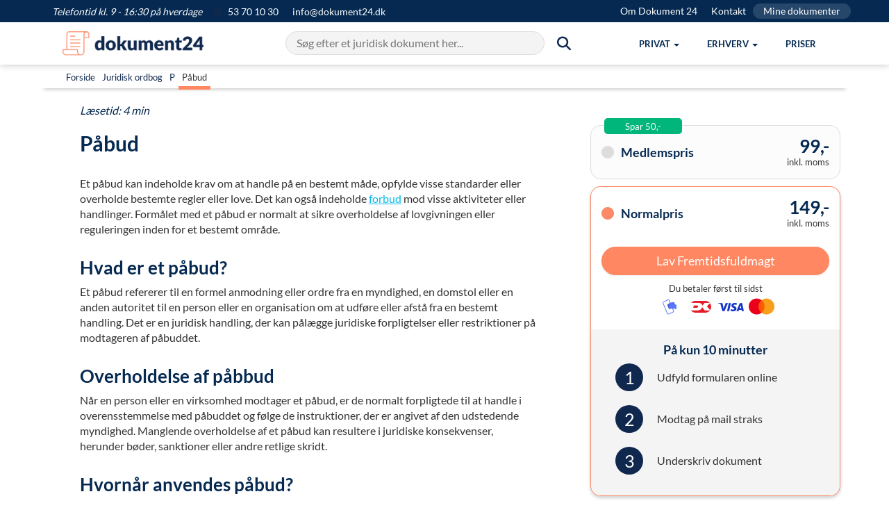

--- FILE ---
content_type: text/html; charset=utf-8
request_url: https://dokument24.dk/ordbog/paabud
body_size: 13784
content:
<!DOCTYPE html ><html lang="da" xmlns="http://www.w3.org/1999/xhtml" itemscope="itemscope" itemtype="https://schema.org/WebPage"><head><title>
	P&#229;bud - Hvad betyder det, og hvilke regler g&#230;lder?
</title><meta http-equiv="Content-Type" content="text/html; charset=utf-8" /><meta name="description" content="Et påbud kan indeholde krav om at handle på en bestemt måde, opfylde visse standarder eller overholde bestemte regler eller love. Det kan også indeholde forbud mod visse aktiviteter eller handlinger. Formålet med et påbud er normalt at sikre overholdelse af lovgivningen eller reguleringen inden for et bestemt område." /><meta name="theme-color" content="#024165" /><meta name="viewport" content="width=device-width, initial-scale=1" /><meta property="og:title" content="Påbud - Hvad betyder det, og hvilke regler gælder?" /><meta property="og:description" content="Et påbud kan indeholde krav om at handle på en bestemt måde, opfylde visse standarder eller overholde bestemte regler eller love. Det kan også indeholde forbud mod visse aktiviteter eller handlinger. Formålet med et påbud er normalt at sikre overholdelse af lovgivningen eller reguleringen inden for et bestemt område." /><meta property="og:image" content="https://dokument24.dk/media/949e5a00-d9c6-4c4e-af88-c4e0e8754ec5/fq4ypw/Forside%20billeder/forsidehero.jpg" /><meta property="og:site_name" content="Dokument24" /><meta property="og:locale" content="da_DK" /><meta property="og:type" content="website" /><meta property="og:url" content="https://dokument24.dk/ordbog/paabud" /><link rel="canonical" href="https://dokument24.dk/ordbog/paabud" /><link rel="manifest" href="/manifest.json" /><link rel="apple-touch-icon" sizes="57x57" href="/frontend/img/favicon/DK/apple-icon-57x57.png" /><link rel="apple-touch-icon" sizes="60x60" href="/frontend/img/favicon/DK/apple-icon-60x60.png" /><link rel="apple-touch-icon" sizes="72x72" href="/frontend/img/favicon/DK/apple-icon-72x72.png" /><link rel="apple-touch-icon" sizes="76x76" href="/frontend/img/favicon/DK/apple-icon-76x76.png" /><link rel="apple-touch-icon" sizes="114x114" href="/frontend/img/favicon/DK/apple-icon-114x114.png" /><link rel="apple-touch-icon" sizes="120x120" href="/frontend/img/favicon/DK/apple-icon-120x120.png" /><link rel="apple-touch-icon" sizes="144x144" href="/frontend/img/favicon/DK/apple-icon-144x144.png" /><link rel="apple-touch-icon" sizes="152x152" href="/frontend/img/favicon/DK/apple-icon-152x152.png" /><link rel="apple-touch-icon" sizes="180x180" href="/frontend/img/favicon/DK/apple-icon-180x180.png" /><link rel="icon" type="image/png" sizes="192x192" href="/frontend/img/favicon/DK/android-icon-192x192.png" /><link rel="icon" type="image/png" sizes="32x32" href="/frontend/img/favicon/DK/favicon-32x32.png" /><link rel="icon" type="image/png" sizes="96x96" href="/frontend/img/favicon/DK/favicon-96x96.png" /><link rel="icon" type="image/png" sizes="16x16" href="/frontend/img/favicon/DK/favicon-16x16.png" /><link href="/Frontend/css/utilities.min.css?2025121901" rel="stylesheet" /><link href="/Frontend/css/all.min.css?2025121901" rel="stylesheet" /><link rel="stylesheet" href="https://cdnjs.cloudflare.com/ajax/libs/font-awesome/6.3.0/css/all.min.css" /><script>
            window.dokument24 = { fn: {}, tracking: {} };

            window.dataLayer = [];

            function gtag() {
                window.dataLayer.push(arguments);
            }
        </script><script>
            gtag('consent', 'default', {
                'ad_storage': 'denied',
                'ad_user_data': 'denied',
                'ad_personalization': 'denied',
                'analytics_storage': 'denied',
                'functionality_storage': 'denied',
                'personalization_storage': 'denied',
                'security_storage': 'granted',
                'wait_for_update': 1500
            });

            gtag('set', 'ads_data_redaction', true);
            gtag('set', 'url_passthrough', true);
        </script><script id="CookieConsent" src="https://policy.app.cookieinformation.com/uc.js" data-culture="da" data-gcm-version="2.0" type="text/javascript"></script><script src="https://widget.trustpilot.com/bootstrap/v5/tp.widget.bootstrap.min.js" async="async"></script><script id="sleeknoteScript" type="text/javascript">
			(function () {
				var sleeknoteScriptTag = document.createElement("script");
				sleeknoteScriptTag.type = "text/javascript";
				sleeknoteScriptTag.charset = "utf-8";
				sleeknoteScriptTag.src = ("//sleeknotecustomerscripts.sleeknote.com/46549.js");
				var s = document.getElementById("sleeknoteScript");
				s.parentNode.insertBefore(sleeknoteScriptTag, s);
			})();
		</script><script type="application/ld+json">
        {
  "@context":"https://schema.org",
  "@type":"BreadcrumbList",
  "itemListElement":
  [
{
  "@type":"ListItem",
 "position":"1",
  "item":
    {
     "id":"https://dokument24.dk/",
     "name":"Dokument 24"
    }
  },
{
  "@type":"ListItem",
 "position":"2",
  "item":
    {
     "id":"https://dokument24.dk/ordbog",
     "name":"Ordbog"
    }
  },
{
  "@type":"ListItem",
 "position":"3",
  "item":
    {
     "id":"https://dokument24.dk/ordbog/paabud",
     "name":"Påbud"
    }
  }  ]
}

    </script><!-- Start of Sleeknote signup and lead generation tool - www.sleeknote.com -->
<!-- End of Sleeknote signup and lead generation tool - www.sleeknote.com -->
</head><body><header class="header" xmlns=""><div class="topbar topbar-banner text-white"><div class="container pe-0"><div class="d-flex justify-content-between"><div><span class="topbar-banner-text"><em>Telefontid kl. 9 - 16:30 på hverdage</em></span><a href="tel:53701030" class="topbar-banner-link"><span><i class="fa-solid fa-circle fa-md pe-2" style="color: #10284E"></i> 53 70 10 30</span></a><a href="mailto:info@dokument24.dk" class="topbar-banner-link hidden-xs hidden-sm"><span>info@dokument24.dk</span></a></div><div class="d-flex hidden-xs text-right"><a href="/om" title="Om Dokument 24" class="topbar-banner-link">Om Dokument 24</a><a href="/om/kontakt" title="Kontakt" class="topbar-banner-link">Kontakt</a><a href="/konto" title="Mine dokumenter" class="topbar-banner-link-btn">Mine dokumenter</a></div></div></div></div><nav class="navbar"><div class="container"><div class="navbar-header"><a class="navbar-brand" href="/"><img src="/media/24c61373-fc3c-485b-a34c-f066b76c1602/ZOD_UA/Logos/logo1.png?h=45" alt="Dokument 24" /></a><button type="button" class="navbar-toggle collapsed m-0  pt-4 pb-4 px-2" data-toggle="collapse" data-target="#topmenu" aria-label="Hovedmenu" aria-expanded="false"><span class="sr-only">Vis menu</span><span class="icon-bar top-bar"></span><span class="icon-bar middle-bar"></span><span class="icon-bar bottom-bar"></span></button><button type="button" class="navbar-toggle collapsed m-0 px-2 py-3 me-2" data-toggle="collapse" data-target="#searchmenu" aria-expanded="false"><span class="sr-only">Søg</span><i class="fa-solid fa-magnifying-glass"></i></button></div><div class="nav-menu-wrapper"><div id="searchmenu" class="collapse navbar-collapse"><div id="search-bar" class="search-bar"><input id="search-input" type="text" autocomplete="off" placeholder="Søg efter et juridisk dokument her..."></input><span class="btn-search mt-0"><i class="fa-solid fa-magnifying-glass fa-lg hidden-sm hidden-xs"></i></span></div><div id="autocomplete-results" class="autocomplete-results"></div></div><div id="topmenu" class="collapse navbar-collapse"><ul class="nav navbar-nav navbar-right"><li class="dropdown js-navbar mega-menu-frame"><a href="#" class="dropdown-toggle js-navbar-dropdown" data-toggle="dropdown" role="button" aria-haspopup="true" aria-expanded="false"><span>Privat</span><span class="caret"></span></a><div class="dropdown-menu mega-menu-reset mega-menu pb-5 hidden-xs hidden-sm"><ul class="mega-menu-content mega-menu-container row"><li class="no-margin"><div class="col-md-3 no-padding text-center"><div class="row"><div class="headline h4">Populære dokumenter</div><div class="cta-box-wrapper"><a href="/fremtidsfuldmagt"><img loading="lazy" src="/media/a21fe115-2eb8-40f0-b220-5b8f856d45b1/uIuScw/Produkt%20billeder/menu_fremtidsfuldmagt.png" class="cta-box" alt="Fremtidsfuldmagt" /></a></div><div class="cta-box-wrapper"><a href="/testamente"><img loading="lazy" src="/media/b7ed0452-a0a9-4c97-97a0-4c96b038a6f2/WnjAjg/Produkt%20billeder/menu_testamente.png" class="cta-box" alt="Testamente" /></a></div><div class="cta-box-wrapper"><a href="/aegtepagt"><img loading="lazy" src="/media/0a405812-86e0-4d1c-8660-cf1bad6b3078/U-1jYg/Produkt%20billeder/menu_aegtepagt.png" class="cta-box" alt="Ægtepagt" /></a></div></div></div></li><li class="no-margin"><div class="col-md-1 pt-5"><div class="vertical-ruler mx-4"></div></div></li><li class="no-margin"><div class="col-md-8 no-padding text-center"><div class="row"><div class="col-md-4 clear-left no-padding" align="left"><ul class="menu-item-wrapper"><li class="menu-item-header">Fuldmagt</li><li class="menu-item"><a class="mega-menu-a-link" href="/fremtidsfuldmagt">Fremtidsfuldmagt</a></li><li class="menu-item"><a class="mega-menu-a-link" href="/privat/generalfuldmagt">Generalfuldmagt</a></li></ul></div><div class="col-md-4 no-padding" align="left"><ul class="menu-item-wrapper"><li class="menu-item-header">Arv &amp; børn</li><li class="menu-item"><a class="mega-menu-a-link" href="/testamente">Testamente</a></li><li class="menu-item"><a class="mega-menu-a-link" href="/testamente/aegtefaeller">Testamente ægtefæller</a></li><li class="menu-item"><a class="mega-menu-a-link" href="/testamente/saereje">Testamente særeje</a></li><li class="menu-item"><a class="mega-menu-a-link" href="/testamente/samlevertestamente">Testamente samlevende</a></li><li class="menu-item"><a class="mega-menu-a-link" href="/testamente/enlige">Testamente alene</a></li><li class="menu-item"><a class="mega-menu-a-link" href="/privat/boernetestamente">Børnetestamente</a></li><li class="menu-item"><a class="mega-menu-a-link" href="/testamente/indbotestamente">Indbotestamente</a></li></ul></div><div class="col-md-4 no-padding" align="left"><ul class="menu-item-wrapper"><li class="menu-item-header">Ægteskab</li><li class="menu-item"><a class="mega-menu-a-link" href="/aegtepagt">Ægtepagt</a></li><li class="menu-item"><a class="mega-menu-a-link" href="/aegtepagt">Ægtepagt med særeje</a></li><li class="menu-item"><a class="mega-menu-a-link" href="/aegtepagt/pension">Ægtepagt pensionsdeling</a></li><li class="menu-item"><a class="mega-menu-a-link" href="/aegtepagt/ophaevelse">Ophævelse af ægtepagt</a></li></ul></div><div class="col-md-4 clear-left no-padding" align="left"><ul class="menu-item-wrapper"><li class="menu-item-header">Lån</li><li class="menu-item"><a class="mega-menu-a-link" href="/privat/familielaan">Familielån</a></li><li class="menu-item"><a class="mega-menu-a-link" href="/privat/gaeldsbrev">Gældsbrev</a></li><li class="menu-item"><a class="mega-menu-a-link" href="/privat/opret-anfordringslaan">Anfordringslån</a></li></ul></div><div class="col-md-4 no-padding" align="left"><ul class="menu-item-wrapper"><li class="menu-item-header">Diverse</li><li class="menu-item"><a class="mega-menu-a-link" href="/privat/arveafkald">Arveafkald</a></li><li class="menu-item"><a class="mega-menu-a-link" href="/privat/samejeoverenskomst">Samejeoverenskomst</a></li><li class="menu-item"><a class="mega-menu-a-link" href="/privat/gavebrev">Gavebrev</a></li><li class="menu-item"><a class="mega-menu-a-link" href="/privat/samtykkeerklaering">Samtykke til uskiftet bo</a></li><li class="menu-item"><a class="mega-menu-a-link" href="/privat/arveforskud">Arveforskud</a></li></ul></div></div></div></li></ul></div><ul class="dropdown-menu hidden-md hidden-lg"><li class="menu-item-header">Fuldmagt</li><li class="dropdown-menu open" style="display: block"><a class="menu-item mega-menu-a-link" href="/fremtidsfuldmagt">Fremtidsfuldmagt</a><a class="menu-item mega-menu-a-link" href="/privat/generalfuldmagt">Generalfuldmagt</a></li><li class="menu-item-header">Arv &amp; børn</li><li class="dropdown-menu open" style="display: block"><a class="menu-item mega-menu-a-link" href="/testamente">Testamente</a><a class="menu-item mega-menu-a-link" href="/testamente/aegtefaeller">Testamente ægtefæller</a><a class="menu-item mega-menu-a-link" href="/testamente/saereje">Testamente særeje</a><a class="menu-item mega-menu-a-link" href="/testamente/samlevertestamente">Testamente samlevende</a><a class="menu-item mega-menu-a-link" href="/testamente/enlige">Testamente alene</a><a class="menu-item mega-menu-a-link" href="/privat/boernetestamente">Børnetestamente</a><a class="menu-item mega-menu-a-link" href="/testamente/indbotestamente">Indbotestamente</a></li><li class="menu-item-header">Ægteskab</li><li class="dropdown-menu open" style="display: block"><a class="menu-item mega-menu-a-link" href="/aegtepagt">Ægtepagt</a><a class="menu-item mega-menu-a-link" href="/aegtepagt">Ægtepagt med særeje</a><a class="menu-item mega-menu-a-link" href="/aegtepagt/pension">Ægtepagt pensionsdeling</a><a class="menu-item mega-menu-a-link" href="/aegtepagt/ophaevelse">Ophævelse af ægtepagt</a></li><li class="menu-item-header">Lån</li><li class="dropdown-menu open" style="display: block"><a class="menu-item mega-menu-a-link" href="/privat/familielaan">Familielån</a><a class="menu-item mega-menu-a-link" href="/privat/gaeldsbrev">Gældsbrev</a><a class="menu-item mega-menu-a-link" href="/privat/opret-anfordringslaan">Anfordringslån</a></li><li class="menu-item-header">Diverse</li><li class="dropdown-menu open" style="display: block"><a class="menu-item mega-menu-a-link" href="/privat/arveafkald">Arveafkald</a><a class="menu-item mega-menu-a-link" href="/privat/samejeoverenskomst">Samejeoverenskomst</a><a class="menu-item mega-menu-a-link" href="/privat/gavebrev">Gavebrev</a><a class="menu-item mega-menu-a-link" href="/privat/samtykkeerklaering">Samtykke til uskiftet bo</a><a class="menu-item mega-menu-a-link" href="/privat/arveforskud">Arveforskud</a></li></ul></li><li class="dropdown js-navbar mega-menu-frame"><a href="#" class="dropdown-toggle js-navbar-dropdown" data-toggle="dropdown" role="button" aria-haspopup="true" aria-expanded="false"><span>Erhverv</span><span class="caret"></span></a><div class="dropdown-menu mega-menu-reset mega-menu pb-5 hidden-xs hidden-sm"><ul class="mega-menu-content mega-menu-container row"><li class="no-margin"><div class="col-md-3 no-padding text-center"><div class="row"><div class="headline h4">Populære dokumenter</div><div class="cta-box-wrapper"><a href="/erhverv/opret-aps"><img loading="lazy" src="/media/c31b6667-f990-4041-8fb1-27453714f11e/KJehiA/Produkt%20billeder/menu_opret_aps.png" class="cta-box" alt="Anpartsselskab (ApS)" /></a></div><div class="cta-box-wrapper"><a href="/erhverv/opret-enkeltmandsvirksomhed"><img loading="lazy" src="/media/40bf2365-8d20-4743-8d52-5203230900c8/-lhW9A/Produkt%20billeder/menu_opret_enkeltmandsvirksomhed.png" class="cta-box" alt="Enkeltmandsvirksomhed" /></a></div><div class="cta-box-wrapper"><a href="/erhverv/medarbejdere/direktoerkontrakt"><img loading="lazy" src="/media/40f89ff3-def9-49ce-bf7e-fd8d24e15f19/Qz54eg/Produkt%20billeder/menu_direktørkontrakt.png" class="cta-box" alt="Direktørkontrakt" /></a></div></div></div></li><li class="no-margin"><div class="col-md-1 pt-5"><div class="vertical-ruler mx-4"></div></div></li><li class="no-margin"><div class="col-md-8 no-padding text-center"><div class="row"><div class="col-md-4 clear-left no-padding" align="left"><ul class="menu-item-wrapper"><li class="menu-item-header">Selskab</li><li class="menu-item"><a class="mega-menu-a-link" href="/erhverv/opret-aps">Opret ApS (Driftselskab)</a></li><li class="menu-item"><a class="mega-menu-a-link" href="/erhverv/opret-holdingselskab">Opret ApS (Holdingselskab)</a></li><li class="menu-item"><a class="mega-menu-a-link" href="/erhverv/opret-holdingselskab/opret-holding-driftsselskab">Opret Holding + Driftsselskab</a></li><li class="menu-item"><a class="mega-menu-a-link" href="/erhverv/opret-enkeltmandsvirksomhed">Opret Enkeltmandsvirksomhed</a></li><li class="menu-item"><a class="mega-menu-a-link" href="/erhverv/aendring-af-virksomhed">Ændring af selskab</a></li><li class="menu-item"><a class="mega-menu-a-link" href="/erhverv/luk-virksomhed">Lukke ApS</a></li><li class="menu-item"><a class="mega-menu-a-link" href="/erhverv/luk-virksomhed/enkeltmandsvirksomhed">Lukke Enkeltmandsvirksomhed</a></li></ul></div><div class="col-md-4 no-padding" align="left"><ul class="menu-item-wrapper"><li class="menu-item-header">Medarbejdere</li><li class="menu-item"><a class="mega-menu-a-link" href="/erhverv/medarbejdere/ansaettelseskontrakt">Ansættelseskontrakt</a></li><li class="menu-item"><a class="mega-menu-a-link" href="/erhverv/medarbejdere/direktoerkontrakt">Direktørkontrakt</a></li><li class="menu-item"><a class="mega-menu-a-link" href="/erhverv/medarbejdere/tillaeg-til-ansaettelseskontrakt--7-punkters-overblik--opret-gratis">Ændring af ansættelseskontrakt</a></li><li class="menu-item"><a class="mega-menu-a-link" href="/erhverv/medarbejdere/skriftlig-advarsel--eksempler--ret-og-regler--gratis-skabelon">Advarsel til medarbejder</a></li><li class="menu-item"><a class="mega-menu-a-link" href="/erhverv/medarbejdere/bortvisning-af-medarbejder">Bortvisning af medarbejder</a></li><li class="menu-item"><a class="mega-menu-a-link" href="/artikler/guides-medarbejdere/fratraedelsesaftale">Opsigelse af job</a></li></ul></div><div class="col-md-4 no-padding" align="left"><ul class="menu-item-wrapper"><li class="menu-item-header">Aftaler</li><li class="menu-item"><a class="mega-menu-a-link" href="/erhverv/aftaler/kommerciel-laaneaftale">Låneaftale kommercielt</a></li><li class="menu-item"><a class="mega-menu-a-link" href="/erhverv/aftaler/ejeraftale1">Ejeraftale</a></li><li class="menu-item"><a class="mega-menu-a-link" href="/erhverv/aftaler/leverandoeraftale">Leverandøraftale</a></li><li class="menu-item"><a class="mega-menu-a-link" href="/erhverv/aftaler/konsulentaftale">Konsulentaftale</a></li><li class="menu-item"><a class="mega-menu-a-link" href="/erhverv/aftaler/handelsbetingelser">Salgs- og leveringsbetingelser</a></li><li class="menu-item"><a class="mega-menu-a-link" href="/erhverv/aftaler/nda">NDA (Hemmeligholdelselsesaftale)</a></li><li class="menu-item"><a class="mega-menu-a-link" href="/erhverv/aftaler/samarbejdsaftale">Samarbejdsaftale</a></li></ul></div><div class="col-md-4 clear-left no-padding" align="left"><ul class="menu-item-wrapper"><li class="menu-item-header">Diverse</li><li class="menu-item"><a class="mega-menu-a-link" href="/artikler/drive-virksomhed/generalforsamling">Beslutningsreferat</a></li><li class="menu-item"><a class="mega-menu-a-link" href="/erhverv/aftaler/rykkerskrivelse">Rykkerskrivelse</a></li></ul></div></div></div></li></ul></div><ul class="dropdown-menu hidden-md hidden-lg"><li class="menu-item-header">Selskab</li><li class="dropdown-menu open" style="display: block"><a class="menu-item mega-menu-a-link" href="/erhverv/opret-aps">Opret ApS (Driftselskab)</a><a class="menu-item mega-menu-a-link" href="/erhverv/opret-holdingselskab">Opret ApS (Holdingselskab)</a><a class="menu-item mega-menu-a-link" href="/erhverv/opret-holdingselskab/opret-holding-driftsselskab">Opret Holding + Driftsselskab</a><a class="menu-item mega-menu-a-link" href="/erhverv/opret-enkeltmandsvirksomhed">Opret Enkeltmandsvirksomhed</a><a class="menu-item mega-menu-a-link" href="/erhverv/aendring-af-virksomhed">Ændring af selskab</a><a class="menu-item mega-menu-a-link" href="/erhverv/luk-virksomhed">Lukke ApS</a><a class="menu-item mega-menu-a-link" href="/erhverv/luk-virksomhed/enkeltmandsvirksomhed">Lukke Enkeltmandsvirksomhed</a></li><li class="menu-item-header">Medarbejdere</li><li class="dropdown-menu open" style="display: block"><a class="menu-item mega-menu-a-link" href="/erhverv/medarbejdere/ansaettelseskontrakt">Ansættelseskontrakt</a><a class="menu-item mega-menu-a-link" href="/erhverv/medarbejdere/direktoerkontrakt">Direktørkontrakt</a><a class="menu-item mega-menu-a-link" href="/erhverv/medarbejdere/tillaeg-til-ansaettelseskontrakt--7-punkters-overblik--opret-gratis">Ændring af ansættelseskontrakt</a><a class="menu-item mega-menu-a-link" href="/erhverv/medarbejdere/skriftlig-advarsel--eksempler--ret-og-regler--gratis-skabelon">Advarsel til medarbejder</a><a class="menu-item mega-menu-a-link" href="/erhverv/medarbejdere/bortvisning-af-medarbejder">Bortvisning af medarbejder</a><a class="menu-item mega-menu-a-link" href="/artikler/guides-medarbejdere/fratraedelsesaftale">Opsigelse af job</a></li><li class="menu-item-header">Aftaler</li><li class="dropdown-menu open" style="display: block"><a class="menu-item mega-menu-a-link" href="/erhverv/aftaler/kommerciel-laaneaftale">Låneaftale kommercielt</a><a class="menu-item mega-menu-a-link" href="/erhverv/aftaler/ejeraftale1">Ejeraftale</a><a class="menu-item mega-menu-a-link" href="/erhverv/aftaler/leverandoeraftale">Leverandøraftale</a><a class="menu-item mega-menu-a-link" href="/erhverv/aftaler/konsulentaftale">Konsulentaftale</a><a class="menu-item mega-menu-a-link" href="/erhverv/aftaler/handelsbetingelser">Salgs- og leveringsbetingelser</a><a class="menu-item mega-menu-a-link" href="/erhverv/aftaler/nda">NDA (Hemmeligholdelselsesaftale)</a><a class="menu-item mega-menu-a-link" href="/erhverv/aftaler/samarbejdsaftale">Samarbejdsaftale</a></li><li class="menu-item-header">Diverse</li><li class="dropdown-menu open" style="display: block"><a class="menu-item mega-menu-a-link" href="/artikler/drive-virksomhed/generalforsamling">Beslutningsreferat</a><a class="menu-item mega-menu-a-link" href="/erhverv/aftaler/rykkerskrivelse">Rykkerskrivelse</a></li></ul></li><li><a href="/om/billige-priser"><span>Priser</span></a><ul class="dropdown-menu hidden-md hidden-lg"></ul></li><li class="menu-item-header-courtesy hidden-lg hidden-md"><a href="/om">Om Dokument 24</a></li><li class="menu-item-header-courtesy hidden-lg hidden-md"><a href="/om/kontakt">Kontakt</a></li><li class="menu-item-header-courtesy hidden-lg hidden-md"><a href="/konto" title="Mine dokumenter">Mine dokumenter</a></li></ul></div></div></div></nav></header><main role="main"><div class="page-content"><div class="sectionnavigation"><div class="container dictionary-nav pt-2" style="background: #fff !important; border-bottom: 2px solid #fff; box-shadow: 0 10px 5px -8px rgba(0,0,0,.2);"><div class="container"><p class="m-0 p-2 dictionary-nav-links justify-content-start" style="font-size: 13px;"><span><a title="Gå til forside" class="p-2" href="/">Forside</a></span><span><a title="Gå til juridisk ordbogen" class="p-2" href="/ordbog">Juridisk ordbog</a></span><span><a title="Gå til P i ordbogen" class="p-2" href="/ordbog#P">P</a></span><span><span class="p-2" style="border-bottom: 5px solid #ff8761;">
                        Påbud
                    </span></span></p></div></div></div><div class="container"><div class="row"><p class="pt-5 m-0 col-content text-brand"><em>Læsetid: 4 min</em></p><div class="col-sm-8 col-content"><main class="row" role="main"><div class="col-md-12"><h1>Påbud</h1><p xmlns="">Et påbud kan indeholde krav om at handle på en bestemt måde, opfylde visse standarder eller overholde bestemte regler eller love. Det kan også indeholde <a href="/ordbog/forbud" title="Forbud">forbud</a> mod visse aktiviteter eller handlinger. Formålet med et påbud er normalt at sikre overholdelse af lovgivningen eller reguleringen inden for et bestemt område.</p><h2>Hvad er et påbud?</h2><p>Et påbud refererer til en formel anmodning eller ordre fra en myndighed, en domstol eller en anden autoritet til en person eller en organisation om at udføre eller afstå fra en bestemt handling. Det er en juridisk handling, der kan pålægge juridiske forpligtelser eller restriktioner på modtageren af påbuddet.</p><h2>Overholdelse af påbbud</h2><p>Når en person eller en virksomhed modtager et påbud, er de normalt forpligtede til at handle i overensstemmelse med påbuddet og følge de instruktioner, der er angivet af den udstedende myndighed. Manglende overholdelse af et påbud kan resultere i juridiske konsekvenser, herunder bøder, sanktioner eller andre retlige skridt.</p><h2>Hvornår anvendes påbud?</h2><p>Påbud anvendes typisk i situationer, hvor en myndighed, en domstol eller en anden autoritet finder det nødvendigt at pålægge juridiske forpligtelser eller restriktioner på en person, virksomhed eller organisation for at sikre overholdelsen af lovgivningen inden for et bestemt område. Nogle situationer, hvor påbud kan anvendes er;</p><ul><li xmlns=""><strong xmlns="http://www.w3.org/1999/xhtml">Ved overtrædelse af love eller reguleringer</strong> – Hvis en person eller virksomhed overtræder love, bestemmelser eller reguleringer inden for f.eks. miljøbeskyttelse, arbejdssikkerhed, finansiel regulering eller <a href="/ordbog/forbrugerbeskyttelse" title="Forbrugerbeskyttelse">forbrugerbeskyttelse</a>, kan myndigheder udstede påbud for at kræve overholdelse og forebygge yderligere overtrædelser.</li><li><strong>Ved offentlig sundhed og sikkerhed</strong> – I tilfælde af alvorlige risici for folkesundheden eller den offentlige sikkerhed kan myndigheder udstede påbud, der pålægger restriktioner, som f.eks. midlertidig nedlukning af farlige faciliteter, evakuering af befolkningen eller indførelse af hygiejne- og sikkerhedsstandarder.</li><li><strong>Ved bygge- og anlægsprojekter</strong> – Myndigheder kan udstede påbud for at sikre overholdelse af byggekoder, sikkerhedsstandarder og miljømæssige krav i forbindelse med bygge- og anlægsaktiviteter. Påbud kan pålægge ændringer i konstruktionen, kræve rettelser af mangler eller forhindre fortsættelse af aktiviteter, der udgør en fare.</li><li xmlns=""><strong xmlns="http://www.w3.org/1999/xhtml">Ved retslige beslutninger</strong> – Domstole kan udstede påbud som en del af retlige afgørelser for at pålægge specifikke handlinger eller forbud, såsom midlertidige påbud om at stoppe visse aktiviteter, opretholde <a href="/ordbog/status" title="Status">status</a> quo eller udføre specifikke handlinger for at imødekomme en retlig forpligtelse.</li></ul><h2>Typer af påbud</h2><p>Ja, du har ret. Der findes generelt set fire forskellige påbudsmuligheder, som kan anvendes i forskellige situationer. Påbudsmulighederne er følgende;</p><ol><li><strong>Strakspåbud</strong> – Et strakspåbud er en afgørelse, der pålægger en virksomhed eller organisation at træffe øjeblikkelige foranstaltninger. Virksomheden har ikke nogen tidsfrist eller mulighed for at udsætte handlingen. Strakspåbud kan udstedes af myndigheder eller tilsynsorganer.</li><li><strong>Det reelle påbud</strong> – Et reelt påbud er et påbud, der kræver, at en person eller virksomhed udfører en bestemt handling. Det kan omfatte krav om at foretage ændringer, opfylde specifikke standarder eller levere en bestemt tjeneste eller vare.</li><li xmlns=""><strong xmlns="http://www.w3.org/1999/xhtml">Det personlige påbud</strong> – Et personligt påbud er rettet mod en specifik person og kræver, at vedkommende opfylder en bestemt forpligtelse eller afholder sig fra at udføre visse handlinger. Dette kan omfatte krav om betaling af <a href="/ordbog/gaeld" title="Gæld">gæld</a>, overholdelse af domstolsafgørelser eller at afstå fra at handle på en bestemt måde.</li><li><strong>Det straffende påbud</strong> – Et straffende påbud er en type påbud, der indebærer sanktioner eller straffe for manglende overholdelse. Det kan omfatte bøder, tvangsmidler, inddragelse af tilladelser eller licenser eller andre former for straf, der pålægges ved overtrædelse af påbuddet.</li><li><strong>Det forbydende påbud (forbud)</strong> – Et forbydende påbud er et påbud, der forbyder en person eller virksomhed at udføre en bestemt handling eller aktivitet. Det kan være rettet mod ulovlige handlinger, farlige aktiviteter eller handlinger i strid med regler eller reguleringer.</li></ol><p>Disse forskellige typer af påbud har forskellige formål og målgrupper og anvendes afhængigt af den specifikke situation og de juridiske og regulatoriske rammer, der gælder. Det er vigtigt at forstå de specifikke karakteristika og anvendelsesområder for hver type påbud for at kunne anvende dem korrekt og effektivt i praksis.</p></div><div class="col-md-12 text-small"><p><em>Indholdet på denne side udgør ikke juridisk rådgivning. Indholdet er udelukkende beregnet til informationsformål, og bør ikke anvendes som erstatning for professionel juridisk rådgivning. Læs mere i <a href="/om/handelsbetingelser">handelsbetingelserne her</a>.</em></p></div><div class="col-md-12"></div></main></div><div class="col-sm-4 col-sidebar" style="position:sticky; top:150px;"><div class="text-center"><div id="banner"><script type="application/ld+json">
{
    "@context": "https://schema.org",
    "@type": "Product",
    "name": "Lav Fremtidsfuldmagt",
    "image": "/media/0af1b6be-bd4f-4338-a022-50bbee52aec6/FycrIA/Produkt%20billeder/Dokumentbilleder/dokument_24_fremtidsfuldmagt_Eksempel_webp",
    "description": "En fremtidsfuldmagt giver en person ret til at handle på dine vegne, hvis du ikke selv kan. Dokumentet sikrer tryghed i fremtidige forhold.",
    "sku": "FuturePowerOfAttorney-DK",
    "brand": {
        "@type": "Brand",
        "name": "Dokument 24"
    },
    "offers": {
        "@type": "Offer",
        "url": "/fremtidsfuldmagt/lav",
        "priceCurrency": "DKK",
        "price": "149.00",
        "availability": "https://schema.org/InStock"
    }
}
    </script><style>
            .sidebar-card {
                display: none;
            }

            .price-box {
                cursor: pointer;
                transition: all 0.3s ease;
                border-radius: 15px;
                background: #f4f4f450;
            }

                .price-box .card-header-style {
                    border: 1px solid #ddd;
                    border-radius: 15px;
                }

                .price-box .icon-circle {
                    color: #ddd;
                }

                .price-box .extra-content {
                    display: none;
                }

                .price-box.active {
                    box-shadow: 0 .25rem .5rem rgba(0, 0, 0, .2);
                    background: #ffffff;
                }

                    .price-box.active .card-header-style {
                        border: 1px solid #FC8A68;
                        border-radius: 15px 15px 0 0;
                        border-bottom: none;
                    }

                    .price-box.active .icon-circle {
                        color: #FC8A68;
                    }

                    .price-box.active .extra-content {
                        display: block;
                        border: 1px solid #FC8A68;
                        border-top: none;
                        border-radius: 0 0 15px 15px;
                    }

            .badge-pos {
                margin: -10px 20px;
            }

            .badge-style {
                background: #00b67a;
                border-radius: 5px;
                width: fit-content;
            }
        </style><div class="price-comparison-container mb-5"><div class="d-flex position-absolute badge-pos"><div class="text-white py-1 px-5 text-small badge-style">Spar 50,-</div></div><div class="price-box js-medlem-box" onclick="togglePrice(&#39;medlem&#39;)"><div class="p-4 mt-3 card-header-style"><div class="d-flex justify-content-between align-items-center"><div class="h4 m-0"><i class="fa-solid fa-circle me-3 icon-circle"></i>Medlemspris</div><div class="text-right"><div class="h2 m-0">99,-</div><div class="text-small">inkl. moms</div></div></div></div><div class="extra-content"><div class="p-4 pt-0"><form method="post"><input type="hidden" name="cmd" value="Member" /><button type="submit" href="/fremtidsfuldmagt/lav" class="btn btn-primary btn-md w-100 mt-3 mb-0 shadow-sm">Lav Fremtidsfuldmagt</button></form><p class="text-small mb-3 p-3" style="background: #f4f4f4; border-radius: 5px;">Som medlem af Tryg24 får du dokumenter til medlemspris. Prøv de første 30 dage gratis, derefter 95 kr./md. Ingen binding. <a href="/om/handelsbetingelser/abbonnement" alt="Abonnementsbetingelser" title="Læs mere om Abonnementsbetingelser" class="text-brand">Læs mere</a></p><div class="text-center text-small">Du betaler først til sidst</div><div class="mb-2 text-center mt-2"><i class="sprite sprite-mobilepay mx-1"></i><i class="sprite sprite-dankort mx-1"></i><i class="sprite sprite-visa mx-1"></i><i class="sprite sprite-mastercard mx-1"></i></div></div><div class="p-4" style="background: #f4f4f4; border-radius: 0 0 15px 15px;"><div class="h4 text-center mt-2 mb-0">På kun 10 minutter</div><table class="mb-2"><tbody><tr><td class="circle-column"><p class="circle">1</p></td><td class="text-column"><p>Udfyld formularen online</p></td></tr><tr><td class="circle-column"><p class="circle">2</p></td><td class="text-column"><p>Modtag på mail straks</p></td></tr><tr><td class="circle-column"><p class="circle">3</p></td><td class="text-column"><p>Underskriv dokument</p></td></tr></tbody></table></div></div></div><div class="price-box active js-normal-box" onclick="togglePrice(&#39;normal&#39;)"><div class="p-4 mt-3 card-header-style"><div class="d-flex justify-content-between align-items-center"><div class="h4 m-0"><i class="fa-solid fa-circle me-3 icon-circle"></i>Normalpris</div><div class="text-right"><div class="h2 m-0">149,-</div><div class="text-small">inkl. moms</div></div></div></div><div class="extra-content"><div class="p-4 pt-0"><a href="/fremtidsfuldmagt/lav" class="btn btn-primary btn-md w-100 my-3 shadow-sm">Lav Fremtidsfuldmagt</a><div class="text-center text-small">Du betaler først til sidst</div><div class="mb-2 text-center mt-2"><i class="sprite sprite-mobilepay mx-1"></i><i class="sprite sprite-dankort mx-1"></i><i class="sprite sprite-visa mx-1"></i><i class="sprite sprite-mastercard mx-1"></i></div></div><div class="p-4" style="background: #f4f4f4; border-radius: 0 0 15px 15px;"><div class="h4 text-center mt-2 mb-0">På kun 10 minutter</div><table class="mb-2"><tbody><tr><td class="circle-column"><p class="circle">1</p></td><td class="text-column"><p>Udfyld formularen online</p></td></tr><tr><td class="circle-column"><p class="circle">2</p></td><td class="text-column"><p>Modtag på mail straks</p></td></tr><tr><td class="circle-column"><p class="circle">3</p></td><td class="text-column"><p>Underskriv dokument</p></td></tr></tbody></table></div></div></div></div><script>
            document.addEventListener('DOMContentLoaded', function() {
                window.togglePrice = function(type) {
                    const isMedlem = (type === 'medlem');

                    const medlemBoxes = document.querySelectorAll('.js-medlem-box');
                    const normalBoxes = document.querySelectorAll('.js-normal-box');

                    medlemBoxes.forEach(function(box) {
                        if (isMedlem) {
                            box.classList.add('active');
                        }
                        else {
                            box.classList.remove('active');
                        }
                    });

                    normalBoxes.forEach(function(box) {
                        if (!isMedlem) {
                            box.classList.add('active');
                        }
                        else {
                            box.classList.remove('active');
                        }
                    });
                };
            });
        </script></div><div class="mt-20" style="margin-top: 20px"><div class="trustpilot-widget" data-businessunit-id="5cd3e34bc4dd7a0001be36c4" data-locale="da-DK" data-review-languages="da" data-style-height="150px" data-style-width="100%" data-template-id="53aa8807dec7e10d38f59f32" data-theme="light"><a href="https://DK.trustpilot.com/review/dokument24.DK" rel="noopener" target="_blank">Trustpilot</a></div></div></div></div></div></div><div class="container text-center py-5"><h2 class="pb-5">Dine fordele hos Dokument 24</h2><div class="row"><div class="col-md-4"><img src="/media/fd2dcd16-d26a-4f60-a6ba-7498551e30a9/qoAPfw/Subsites/Om%20os/Vejledning_webp" style="height: 125px; width: 235px;" alt="Nemt og hurtigt" title="Nemt og hurtigt" /><p><b>Nemt, hurtigt &amp; overskueligt</b><br />Grundig vejledning, vi guider dig hele vejen.</p></div><div class="col-md-4"><img src="/media/6d7d1d2a-b4cb-4acf-b865-4b0660536430/0X4gZg/Subsites/Om%20os/Trust_webp" style="height: 125px; width: 225px;" alt="Tilfredshedsgaranti" title="Tilfredshedsgaranti" /><p><b>100% Tilfredhedsgaranti</b><br />Vi stræber altid efter at yde den bedste service</p></div><div class="col-md-4"><img src="/media/e5f4eb70-7ab1-4950-975b-aa31c0858f58/YH4p9A/Subsites/Om%20os/raadgivning_webp" style="height: 125px; width: 245px;" alt="Rådgivning" Title="Rådgivning" /><p><b>Gratis råd &amp; vejledning</b><br />Kompetent og venlig kundersevice</p></div></div></div><div class="container text-center py-5"><div class="row text-center p-0 m-md-5 m-2 shadow" style="background:#f3f3f3; border-radius:15px;"><div class="col-lg-4 visible-lg p-0" style="border-radius: 15px 0 0 15px;"><img src="/media/7807c570-778d-49f9-83d1-3012d6acdd6b/xPb7hw/Forside%20billeder/jørgen-koch-gradient-min.png" alt="Nyttig viden" class="img-responsive" /></div><div class="col-lg-8 p-5 mt-lg-5"><h2 class="mb-lg-4">Vi er klar til at give dig råd og vejledning</h2><p>
                Råd og vejledning er <span class="text-brand-focus">helt gratis</span>,
                du betaler først, når du bestiller noget
            </p><a href="/om/raadgivning-riccos" class="btn btn-primary btn-md animate__animated animate__bounceIn">Læs mere <i class="fa fa-chevron-right"></i></a></div></div></div></div></main><footer class="footer pt-0 pb-4" xmlns=""><div class="trustpilot-widget trustpilot-banner" data-businessunit-id="5cd3e34bc4dd7a0001be36c4" data-locale="da-DK" data-review-languages="da" data-style-height="28px" data-style-width="100%" data-template-id="5406e65db0d04a09e042d5fc" data-theme="light"><a href="https://DK.trustpilot.com/review/dokument24.DK" rel="noopener" target="_blank">Trustpilot</a></div><div class="container"><nav class="row footer-nav"><div class="col-sm-3 col-md-3 mb-4"><div class="text-white" itemscope="itemscope" itemtype="http://schema.org/LocalBusiness"><link itemprop="sameAs" href="https://dk.linkedin.com/company/dokument24" /><link itemprop="sameAs" href="https://www.youtube.com/@dokument2466" /><link itemprop="sameAs" href="https://www.facebook.com/dokument24" /><link itemprop="sameAs" href="https://vimeo.com/dokument24" /><div itemprop="geo" itemtype="http://schema.org/GeoCoordinates"><meta itemprop="latitude" content="55.811748" /><meta itemprop="longitude" content="12.474071" /></div><meta itemprop="image" content="https://dokument24.dk/media(MediaArchive:24c61373-fc3c-485b-a34c-f066b76c1602)" /><meta itemprop="branchCode" content="dk" /><meta itemprop="currenciesAccepted" content="DKK" /><meta itemprop="priceRange" content="$" /><div class="h4 text-white" itemprop="name">Dokument 24</div><p class="m-0 pt-2"><strong>Kontoradresse:</strong></p><div itemprop="address" itemscope="itemscope" itemtype="http://schema.org/PostalAddress"><p class="m-0" itemprop="streetAddress">Øverødvej 5, 1. mf</p><p class="m-0"><span itemprop="postalCode">2840</span> <span itemprop="addressLocality">Holte</span></p><meta itemprop="addressCountry" content="DK" /><p class="m-0">CVR: 40300635</p><br /><a href="mailto:info@dokument24.dk" title="Skriv e-mail til info@dokument24.dk">E-mail: <span itemprop="email">info@dokument24.dk</span></a><a href="tel:53701030" title="Ring til Dokument 24 på 53 70 10 30">Tlf.: <span itemprop="telephone">53 70 10 30</span></a><p><em>(telefontid ml. kl. 9 og 16:30 på hverdage)</em></p><img src="/media/50c91cfb-6dad-4fc3-a98a-ab02ba95f9eb/L3pL3g/icons/ehandelsprisen_finalist_2024.png" alt="E-handelsprisen finalist 2024" title="E-handelsprisen finalist 2024" style="height: 75px; width: 75px;" /></div></div></div><div class="col-sm-3 col-md-3 mb-4"><div class="h4 text-white">Information</div><a href="/om" title="Om Dokument 24">Om os<i class="fa fa-chevron-right fa-xs ps-2"></i></a><a href="/om/kontakt" title="Kontakt">Kontakt<i class="fa fa-chevron-right fa-xs ps-2"></i></a><a href="/om/handelsbetingelser" title="Handelsbetingelser">Handelsbetingelser<i class="fa fa-chevron-right fa-xs ps-2"></i></a><a href="/om/privatlivspolitik" title="Privatlivspolitik">Privatlivspolitik<i class="fa fa-chevron-right fa-xs ps-2"></i></a><button style="background: none; border: none; padding: 10px 0; font-size: 15px;" onclick="CookieConsent.renew()">Cookie-præferencer<i class="fa fa-chevron-right fa-xs ps-2"></i></button></div><div class="col-sm-3 col-md-3 mb-4"><div class="h4 text-white">Populære ydelser</div><a href="/fremtidsfuldmagt" title="Fremtidsfuldmagt">Fremtidsfuldmagt<i class="fa fa-chevron-right fa-xs ps-2"></i></a><a href="/testamente" title="Testamente">Testamente<i class="fa fa-chevron-right fa-xs ps-2"></i></a><a href="/aegtepagt" title="Ægtepagt">Ægtepagt<i class="fa fa-chevron-right fa-xs ps-2"></i></a><a href="/erhverv/opret-aps" title="Anpartsselskab (ApS)">Anpartsselskab (ApS)<i class="fa fa-chevron-right fa-xs ps-2"></i></a><a href="/erhverv/opret-enkeltmandsvirksomhed" title="Enkeltmandsvirksomhed">Enkeltmandsvirksomhed<i class="fa fa-chevron-right fa-xs ps-2"></i></a><a href="/erhverv/medarbejdere/direktoerkontrakt" title="Direktørkontrakt">Direktørkontrakt<i class="fa fa-chevron-right fa-xs ps-2"></i></a></div><div class="col-sm-3 col-md-3 mb-4"><div class="h4 text-white">Genveje</div><a href="/om/kontakt#FAQ" title="FAQ">Ofte stillede spørgsmål<i class="fa fa-chevron-right fa-xs ps-2"></i></a><a href="/artikler" title="Artikeloverblik">Artikler<i class="fa fa-chevron-right fa-xs ps-2"></i></a><a href="/om/velgoerenhed" title="Velgørenhed">Velgørenhed<i class="fa fa-chevron-right fa-xs ps-2"></i></a><a href="/om/handelsbetingelser/abbonnement" title="Abonnement">Abonnement<i class="fa fa-chevron-right fa-xs ps-2"></i></a></div></nav><div class="row"><div class="col-sm-12"><div class="logoarea"></div><div class="text-center logoarea"><i class="sprite sprite-mobilepay logoarea-item"></i><i class="sprite sprite-dankort logoarea-item"></i><i class="sprite sprite-visa-white logoarea-item"></i><i class="sprite sprite-mastercard logoarea-item"></i><i class="sprite sprite-maestro logoarea-item"></i></div></div></div></div></footer><script src="//ajax.googleapis.com/ajax/libs/jquery/3.7.1/jquery.min.js"></script><script type="text/javascript" src="//script.crazyegg.com/pages/scripts/0129/4461.js" async="async"></script><script src="/Frontend/js/all.min.js?2025121901"></script><script type="text/javascript">
    window.addEventListener('CookieInformationConsentGiven', function(event) {
        if (CookieInformation.getConsentGivenFor('cookie_cat_marketing')) {
            (function(e, t, o, n, p, r, i) {
                e.visitorGlobalObjectAlias = n;

                e[e.visitorGlobalObjectAlias] = e[e.visitorGlobalObjectAlias] || function() {
                    (e[e.visitorGlobalObjectAlias].q = e[e.visitorGlobalObjectAlias].q || []).push(arguments);
                };

                e[e.visitorGlobalObjectAlias].l = (new Date).getTime();

                r = t.createElement("script");
                r.src = o;
                r.async = true;

                i = t.getElementsByTagName("script")[0];
                i.parentNode.insertBefore(r, i);
            })(window, document, "https://diffuser-cdn.app-us1.com/diffuser/diffuser.js", "vgo");

            vgo('setAccount', '252704199');
            vgo('setTrackByDefault', true);



            vgo('process');
        }
    }, false);
</script><script async="async" src="https://gtm.dokument24.dk/gtag/js?id=G-QEWK9D1LWL"></script><script>
    gtag('js', new Date());

    gtag('config', 'G-QEWK9D1LWL', {
        anonymize_ip: true,
        forceSSL: false,
        cookie_domain: 'dokument24.dk',
        transport_url: 'https://gtm.dokument24.dk',
        first_party_collection: true,
        allow_enhanced_conversions: true,
        groups: 'GA4'

    });
	
		gtag('consent', 'update', {
    'ad_user_data': 'granted',
    'ad_personalization': 'granted',
    'ad_storage': 'granted',
    'analytics_storage': 'granted'
  });



</script><script>
    window.uetq = window.uetq || [];
    window.uetq.push('consent', 'default', {
        'ad_storage': 'denied'
    });

    window.addEventListener('CookieInformationConsentGiven', function(event) {
        if (CookieInformation.getConsentGivenFor('cookie_cat_marketing')) {
            window.uetq.push('consent', 'update', {
                'ad_storage': 'granted'
            });
        } else {
            window.uetq.push('consent', 'update', {
                'ad_storage': 'denied'
            });
        }
    }, false);
</script><script>
    // <![CDATA[
        (function(w, d, t, r, u) {
            w[u] = w[u] || [];

            var f = function() {
                var o = { ti: "134607751" };

                o.q = w[u];
                w[u] = new UET(o);
                w[u].push("pageLoad");
            };

            var n = d.createElement(t);
            n.src = r;
            n.async = 1;

            n.onload = n.onreadystatechange = function() {
                var s = this.readyState;

                s && s !== "loaded" && s !== "complete" || (f(), n.onload = n.onreadystatechange = null);
            };

            var i = d.getElementsByTagName(t)[0];
            i.parentNode.insertBefore(n, i);

        })(window, document, "script", "//bat.bing.com/bat.js", "uetq");
    // ]]></script><script type="text/javascript">
		  window._mfq = window._mfq || [];
		  (function() {
			var mf = document.createElement("script");
			mf.type = "text/javascript"; mf.defer = true;
			mf.src = "//cdn.mouseflow.com/projects/dbf00769-3589-4857-ae41-eadd4c67a10d.js";
			document.getElementsByTagName("head")[0].appendChild(mf);
		  })();
		</script></body></html>